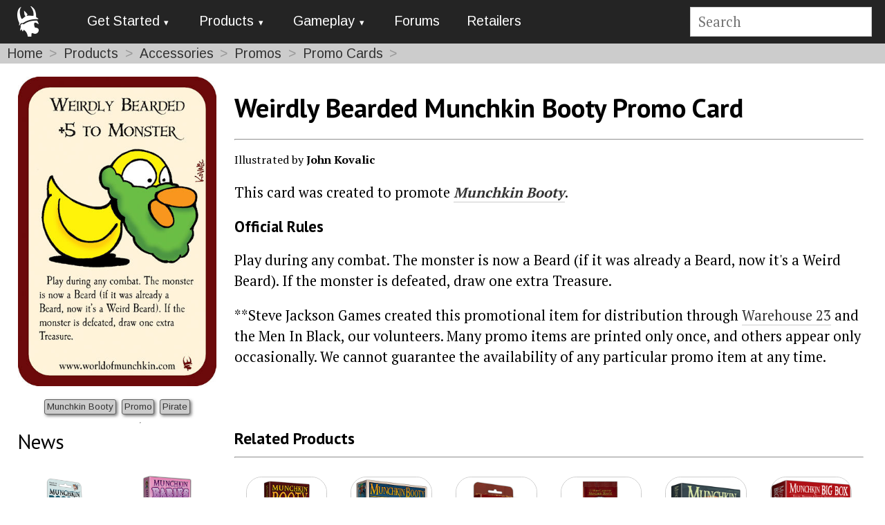

--- FILE ---
content_type: text/html; charset=utf-8
request_url: https://munchkin.game/products/accessories/promos/promo-cards/weirdly-bearded-munchkin-booty-promo-card/
body_size: 6884
content:
<!DOCTYPE html>
<html lang="en">
<head>
	<!-- Set up favicons -->
	<link rel="icon" type="image/x-icon" href="/site-munchkin/templates/favicon/favicon.ico" />
	<link rel="apple-touch-icon" sizes="180x180" href="/site-munchkin/templates/favicon/apple-touch-icon.png" />
	<link rel="icon" type="image/png" sizes="32x32" href="/site-munchkin/templates/favicon/favicon-32x32.png" />
	<link rel="icon" type="image/png" sizes="16x16" href="/site-munchkin/templates/favicon/favicon-16x16.png" />
	<link rel="manifest" href="/site-munchkin/templates/favicon/site.webmanifest" />
	<link rel="mask-icon" href="/site-munchkin/templates/favicon/safari-pinned-tab.svg" color="#5bbad5" />
	<meta name="msapplication-TileColor" content="#2d89ef" />
	<meta name="msapplication-config" content="/site-munchkin/templates/favicon/browserconfig.xml" />
	<meta name="theme-color" content="#ffffff" />

	<!-- Grab PureCSS framework -->
	<meta charset="utf-8" />
	<meta name="viewport" content="width=device-width, initial-scale=1.0" />
	<link rel="stylesheet" href="https://unpkg.com/purecss@1.0.0/build/pure-min.css">
	<link rel="stylesheet" href="https://unpkg.com/purecss@1.0.0/build/grids-responsive-min.css">

	<!-- Meta tags and page headers -->
	<meta http-equiv="content-type" content="text/html; charset=utf-8" />
	<title>Weirdly Bearded Munchkin Booty Promo Card</title>
	<meta name="description" content="Weirdly Bearded Munchkin Booty Promo Card" />

	<!-- Grab Google Fonts -->
	<link href="https://fonts.googleapis.com/css?family=PT+Sans:400,700|PT+Serif:400,700|Arimo" rel="stylesheet" type='text/css' />
	 <!-- Usage:
	 font-family: 'PT Serif', serif;  // Body text
	 font-family: 'PT Sans', sans-serif;  // Header text
	 font-family: 'Arimo', sans-serif;  // Button/tag/menu text  (better at small)
	 -->
	<!-- Get Font Awesome 5 icons -->
	 <!-- old v5 <script defer src="https://use.fontawesome.com/releases/v5.0.13/js/all.js" integrity="sha384-xymdQtn1n3lH2wcu0qhcdaOpQwyoarkgLVxC/wZ5q7h9gHtxICrpcaSUfygqZGOe" crossorigin="anonymous"></script> -->
	<!-- old v5.13 <script defer src="https://use.fontawesome.com/releases/v5.15.4/js/all.js" crossorigin="anonymous"></script> -->
		<script src="https://kit.fontawesome.com/cdf0e411c7.js" crossorigin="anonymous"></script>

	<!-- Load main styles -->
		<link rel="stylesheet" type="text/css" href="/site-munchkin/templates/styles/main.css" />
	<!-- Cycle2 slideshow css file -->
		<link rel="stylesheet" type="text/css" href="/site-munchkin/templates/styles/cycle2.css" />
	<!-- Magnific Popup (a lightbox-style plugin) core CSS file-->
		<link rel="stylesheet" type="text/css" href="/site-munchkin/templates/styles/magnific-popup.css" />
	<!-- Our Overrides on PureCSS -->
		<link rel="stylesheet" type="text/css" href="/site-munchkin/templates/styles/pure-customizations.css" />
	<!-- Last overrides for Munchkin style -->
		<link rel="stylesheet" type="text/css" href="/site-munchkin/templates/styles/munchkin.css" />

	<style>
		
/* Page-Specific CSS */
#main {
    padding: 0 2%;
}

/* Add space between a previous section and a new section of the page, so that it is */
/* clear which section the title belongs to.*/
.product-sections {
  margin-top: 2em;
}

/* Use the Munchkin Head icon as the list item <li> bullets in unordered lists <ul> */
ul {
  list-style-image: url(/site-munchkin/assets/files/1086/mbullet.png);
}

/* Align sidebar tags to center of div */
.sidebar-tags {
  text-align: center;
  margin-top: .75em;
}

/* Center-align cover image because promos might use older, smaller width images. */
.promo-img {
  display: block;
  margin: 0 auto;
}

/* Out of Print CSS Box */
.oop-css {
  -webkit-box-sizing: content-box;
  -moz-box-sizing: content-box;
  box-sizing: content-box;
  //width: 800px;
  padding: 20px;
  overflow: hidden;
  border: none;
  -webkit-border-radius: 10px;
  border-radius: 10px;
  font: normal 32px/1 Arial, Helvetica, sans-serif;
  color: rgba(255,255,255,1);
  text-align: center;
  -o-text-overflow: ellipsis;
  text-overflow: ellipsis;
  background: -webkit-linear-gradient(-90deg, rgba(255,161,0,1) 0, rgba(255,161,0,1) 30%, rgba(216,65,0,1) 100%);
  background: -moz-linear-gradient(180deg, rgba(255,161,0,1) 0, rgba(255,161,0,1) 30%, rgba(216,65,0,1) 100%);
  background: linear-gradient(180deg, rgba(255,161,0,1) 0, rgba(255,161,0,1) 30%, rgba(216,65,0,1) 100%);
  background-position: 50% 50%;
  -webkit-background-origin: padding-box;
  background-origin: padding-box;
  -webkit-background-clip: border-box;
  background-clip: border-box;
  -webkit-background-size: auto auto;
  background-size: auto auto;
  -webkit-box-shadow: 2px 3px 3px 0 rgba(0,0,0,0.3) ;
  box-shadow: 2px 3px 3px 0 rgba(0,0,0,0.3) ;
  text-shadow: 4px 4px 2px rgba(0,0,0,0.2) ;
}

.oop-css a {
  border-bottom: none;
  color: rgba(255,255,255,1);
}

/* END Out of Print CSS Box */

/* End Page-Specific CSS */
	</style>

	 <!-- Add Analytics -->
	 <script type="text/javascript">
	 (function(i,s,o,g,r,a,m){i['GoogleAnalyticsObject']=r;i[r]=i[r]||function(){
	     (i[r].q=i[r].q||[]).push(arguments)},i[r].l=1*new Date();a=s.createElement(o),
	     m=s.getElementsByTagName(o)[0];a.async=1;a.src=g;m.parentNode.insertBefore(a,m)
	     })(window,document,'script','//www.google-analytics.com/analytics.js','ga');

	 ga('create', 'UA-28492487-1', 'auto', 'overviewTracker', {'allowLinker': true});
	 ga('overviewTracker.require', 'linker');
	 ga('overviewTracker.require', 'displayfeatures');
	 ga('overviewTracker.linker:autoLink', ['sjgames.com','warehouse23.com','worldofmunchkin.com','forums.sjgames.com','basement.warehouse23.com','munchkin.game','munchkinccg.game','thefantasytrip.game','pocketbox.games'], true);
	 ga('overviewTracker.send', 'pageview');

	 ga(function() {
	   var l = window.location;
	   if( l.hash.indexOf( "ga" ) != -1 )
	   {
	     var anchor = l.hash.match(/#(?!ga)[^&]+/);
	     anchor  =   anchor? anchor[0]: '';
	     gaCheck = "_ga";
	     if (anchor.includes(gaCheck))
	     {
	       if (history.replaceState) history.replaceState(null, '', l.pathname + l.search);
	     } else {
	         l.hash = anchor;
	     }
	   }
	 });
	 </script>
	 <!-- End Analytics -->
</head>

<body>
	<!-- top navigation -->
	<style>

#navbar {
  background-color: #242424;
  width: 100%;
  justify-content: flex-start;
  align-items: center;
  flex-wrap: nowrap;
  position: relative;
  z-index: 1000;
}

#navbar a {
	text-decoration: none;
	border-bottom: none;
}

.custom-brand {
  vertical-align: middle;
  padding-left: 1em;
}

.fa-bars {
  color: white;
  padding: 0 1em;
}

.pure-menu {
  letter-spacing: normal;
}

/* auto left margin means extra flex space goes into it, pushing this to the right
  side.  https://stackoverflow.com/questions/33924655/position-last-flex-item-at-the-end-of-container */
.searchbox {
  margin: .5em 1em .5em auto;
}

form.search {
  float: none;
  width: 100%;
}

/* hide large menu on pure-sm and smaller screens */
@media screen and (max-width:47.938em) {
    .menu-large{display:none}
}
/* hide small menu on pure-md and larger screens */
@media screen and (min-width:48em) {
    .menu-small{display:none}
}
</style>




<div id="navbar" class='pure-g'>
  <div class='pure-u-1-12'><!-- Home logo / icon -->
    <a href='/' class='custom-brand'>
      <img pure-img style='padding-top: 6px' alt='Home Icon' src='/site-munchkin/assets/files/1086/m_head_icon_white_0x50.0x50.png'>
    </a>
  </div><!-- end home logo -->


  <div class='pure-u-1-12 menu-small compact-custom'><!-- collapsed menu -->
    <div class='pure-menu'>
      <ul class='pure-menu-list'>
      <li class='pure-menu-item pure-menu-has-children pure-menu-allow-hover'><i class="fas fa-bars fa-lg"></i>
        <ul class='pure-menu-children'>
          
	<li class='pure-menu-item pure-menu-has-children pure-menu-allow-hover'>
	<a href='#' class='pure-menu-link menuLink1 pure-menu-item pure-menu-has-children pure-menu-allow-hover'>Get Started</a>
		<ul class='pure-menu-children'>
		 <li class='pure-menu-item'><a href='/new-players/how-to-play/' class='pure-menu-link'>How to Play</a></li>
		 <li class='pure-menu-item'><a href='/new-players/what-should-i-get-first/' class='pure-menu-link'>What Should I Get First?</a></li>
		</ul #>
	</li #>
	<li class='pure-menu-item pure-menu-has-children pure-menu-allow-hover'>
	<a href='#' class='pure-menu-link menuLink2 pure-menu-item pure-menu-has-children pure-menu-allow-hover'>Products</a>
		<ul class='pure-menu-children'>
		 <li class='pure-menu-item'><a href='/products/games/' class='pure-menu-link'>More Cards</a></li>
		 <li class='pure-menu-item'><a href='/products/accessories/' class='pure-menu-link'>Accessories</a></li>
		 <li class='pure-menu-item'><a href='/products/comics/' class='pure-menu-link'>Comics</a></li>
		</ul #>
	</li #>
	<li class='pure-menu-item pure-menu-has-children pure-menu-allow-hover'>
	<a href='#' class='pure-menu-link menuLink3 pure-menu-item pure-menu-has-children pure-menu-allow-hover'>Gameplay</a>
		<ul class='pure-menu-children'>
		 <li class='pure-menu-item'><a href='/gameplay/rules/' class='pure-menu-link'>Rules</a></li>
		 <li class='pure-menu-item'><a href='/gameplay/faq/' class='pure-menu-link'>FAQ</a></li>
		 <li class='pure-menu-item'><a href='/gameplay/errata/' class='pure-menu-link'>Errata</a></li>
		 <li class='pure-menu-item'><a href='/gameplay/glossary/' class='pure-menu-link'>Glossary</a></li>
		 <li class='pure-menu-item'><a href='/gameplay/icons/' class='pure-menu-link'>Icons</a></li>
		 <li class='pure-menu-item'><a href='/gameplay/resources/' class='pure-menu-link'>Resources</a></li>
		</ul #>
	</li #>
	<li class='pure-menu-item'><a href='/forums/' class='pure-menu-link menuLink3' target='_blank'>Forums</a>
	<li class='pure-menu-item'><a href='/retailers/' class='pure-menu-link'>Retailers</a></li>
        </ul>
      </ul>
    </div>
  </div><!-- end collapsed menu -->


  <div class='pure-u-6-12 menu-large pure-stretch'><!-- full menu -->
    <div class='pure-menu pure-menu-horizontal'><!-- horizontal menu -->
      <ul class='pure-menu-list'>
        
	<li class='pure-menu-item pure-menu-has-children pure-menu-allow-hover'>
	<a href='#' class='pure-menu-link menuLink1 pure-menu-item pure-menu-has-children pure-menu-allow-hover'>Get Started</a>
		<ul class='pure-menu-children'>
		 <li class='pure-menu-item'><a href='/new-players/how-to-play/' class='pure-menu-link'>How to Play</a></li>
		 <li class='pure-menu-item'><a href='/new-players/what-should-i-get-first/' class='pure-menu-link'>What Should I Get First?</a></li>
		</ul #>
	</li #>
	<li class='pure-menu-item pure-menu-has-children pure-menu-allow-hover'>
	<a href='#' class='pure-menu-link menuLink2 pure-menu-item pure-menu-has-children pure-menu-allow-hover'>Products</a>
		<ul class='pure-menu-children'>
		 <li class='pure-menu-item'><a href='/products/games/' class='pure-menu-link'>More Cards</a></li>
		 <li class='pure-menu-item'><a href='/products/accessories/' class='pure-menu-link'>Accessories</a></li>
		 <li class='pure-menu-item'><a href='/products/comics/' class='pure-menu-link'>Comics</a></li>
		</ul #>
	</li #>
	<li class='pure-menu-item pure-menu-has-children pure-menu-allow-hover'>
	<a href='#' class='pure-menu-link menuLink3 pure-menu-item pure-menu-has-children pure-menu-allow-hover'>Gameplay</a>
		<ul class='pure-menu-children'>
		 <li class='pure-menu-item'><a href='/gameplay/rules/' class='pure-menu-link'>Rules</a></li>
		 <li class='pure-menu-item'><a href='/gameplay/faq/' class='pure-menu-link'>FAQ</a></li>
		 <li class='pure-menu-item'><a href='/gameplay/errata/' class='pure-menu-link'>Errata</a></li>
		 <li class='pure-menu-item'><a href='/gameplay/glossary/' class='pure-menu-link'>Glossary</a></li>
		 <li class='pure-menu-item'><a href='/gameplay/icons/' class='pure-menu-link'>Icons</a></li>
		 <li class='pure-menu-item'><a href='/gameplay/resources/' class='pure-menu-link'>Resources</a></li>
		</ul #>
	</li #>
	<li class='pure-menu-item'><a href='/forums/' class='pure-menu-link menuLink3' target='_blank'>Forums</a>
	<li class='pure-menu-item'><a href='/retailers/' class='pure-menu-link'>Retailers</a></li>
      </ul>
    </div><!-- end horizontal menu -->
  </div><!-- end full menu -->


  <div class='pure-u-3-12 searchbox'><!-- search field -->
    <form class='search' action='/search/' method='get'>
      <input style='width: auto'; type='text' name='q' placeholder='Search' aria-label='Site search' value='' />
      <!--<button type='submit' name='submit'>Search</button>-->
    </form>
  </div><!-- end search -->

</div><!-- end navbar -->
	<script type="text/javascript" src="/site-munchkin/templates/scripts/navmenu.js"></script>
	<!-- homepage sliders -->
		<!-- Section Banner -->
		<!-- breadcrumbs -->
	
<!-- Breadcrumbs -->
  <div class='pure-g'>
    <div class='breadcrumbs pure-u-1'>

    <span><a href='/'>Home</a></span>
    <span><a href='/products/'>Products</a></span>
    <span><a href='/products/accessories/'>Accessories</a></span>
    <span><a href='/products/accessories/promos/'>Promos</a></span>
    <span><a href='/products/accessories/promos/promo-cards/'>Promo Cards</a></span>
    
    </div>
  </div>
<!-- End Breadcrumbs -->	<!-- main grid frame -->
	<div class='pure-g'>
		<div id='main'>
			<!-- sidebar content -->
						<div class='pure-u-1 pure-u-sm-1-4'>
				<div id='m-sidebar'>
					
<!-- Cover Image -->
  <a class='nolinkborder cover-popup' href='/site-munchkin/assets/files/1544/cover_lg.jpg'><img class='pure-img promo-img' src='/site-munchkin/assets/files/1544/cover_lg.jpg' alt='' /></a>
<!-- End Cover Image -->
<!-- Tag Block --> <div class='tag-block tags sidebar-tags'>    <div class="tag-badge"><a href="/tags/munchkin-booty/">Munchkin Booty</a></div><div class="tag-badge"><a href="/tags/promo/">Promo</a></div><div class="tag-badge"><a href="/tags/pirate/">Pirate</a></div></div> <!-- End Tag Block --><!-- News Sidebar -->
<div id='news-sidebar' class='pure-g pure-hidden-xs'>
<h2>News</h2>
<hr>
<div class='pure-g'>		<!-- Begin Item -->
		<div class='pure-u-1-2 pure-u-sm-1 pure-u-md-1 pure-u-lg-1-2 pure-stretch'>
			<div class='news-item-block'>
				<a href='/news/2022/february/munchkin-bosses-creating-the-ultimate-fight/'>
					<img pure-img src='/site-munchkin/assets/files/3845/bosses.400x400n.png' alt='Munchkin Bosses: Creating the Ultimate Fight cover'>
				</a>
				<div class='overlay'>
					<div class='headline'>
						<a href='/news/2022/february/munchkin-bosses-creating-the-ultimate-fight/'>Munchkin Bosses: Creating the Ultimate Fight</a><br /></div>
					<div class='dateline'>February 7, 2022<br /></div>
					<div class='byline'><p>Alain H. Dawson</p></div>
					<div class='tags'><hr><p><div class="tag-badge"><a href="/tags/mini-expansion/">Mini-Expansion</a></div><div class="tag-badge"><a href="/tags/designers-notes/">Designer&#039;s Notes</a></div></p></div>
				</div> <!-- overlay -->
			</div> <!-- news-item-block -->
		</div>
		<!-- End Item -->
		<!-- Begin Item -->
		<div class='pure-u-1-2 pure-u-sm-1 pure-u-md-1 pure-u-lg-1-2 pure-stretch'>
			<div class='news-item-block'>
				<a href='/news/2022/january/new-year-more-munchkin/'>
					<img pure-img src='/site-munchkin/assets/files/3840/babies.400x400n.png' alt='New Year, More Munchkin! cover'>
				</a>
				<div class='overlay'>
					<div class='headline'>
						<a href='/news/2022/january/new-year-more-munchkin/'>New Year, More Munchkin!</a><br /></div>
					<div class='dateline'>January 5, 2022<br /></div>
					<div class='byline'><p>Devin Lewis</p></div>
					<div class='tags'><hr><p><div class="tag-badge"><a href="/tags/mini-expansion/">Mini-Expansion</a></div><div class="tag-badge"><a href="/tags/munchkin-babies/">Munchkin Babies</a></div></p></div>
				</div> <!-- overlay -->
			</div> <!-- news-item-block -->
		</div>
		<!-- End Item -->
		<!-- Begin Item -->
		<div class='pure-u-1-2 pure-u-sm-1 pure-u-md-1 pure-u-lg-1-2 pure-stretch'>
			<div class='news-item-block'>
				<a href='/news/2021/december/goodbye-to-2021/'>
					<img pure-img src='/site-munchkin/assets/files/3822/mparty.400x400n.png' alt='Goodbye to 2021! cover'>
				</a>
				<div class='overlay'>
					<div class='headline'>
						<a href='/news/2021/december/goodbye-to-2021/'>Goodbye to 2021!</a><br /></div>
					<div class='dateline'>December 29, 2021<br /></div>
					<div class='byline'><p>Devin Lewis</p></div>
					<div class='tags'><hr><p><div class="tag-badge"><a href="/tags/new-year/">New Year</a></div></p></div>
				</div> <!-- overlay -->
			</div> <!-- news-item-block -->
		</div>
		<!-- End Item -->
		<!-- Begin Item -->
		<div class='pure-u-1-2 pure-u-sm-1 pure-u-md-1 pure-u-lg-1-2 pure-stretch'>
			<div class='news-item-block'>
				<a href='/news/2021/december/happy-holidays/'>
					<img pure-img src='/site-munchkin/assets/files/3820/santa-paws.400x400n.png' alt='Happy Holidays! cover'>
				</a>
				<div class='overlay'>
					<div class='headline'>
						<a href='/news/2021/december/happy-holidays/'>Happy Holidays!</a><br /></div>
					<div class='dateline'>December 22, 2021<br /></div>
					<div class='byline'><p>Devin Lewis</p></div>
					<div class='tags'><hr><p><div class="tag-badge"><a href="/tags/christmas/">Christmas</a></div></p></div>
				</div> <!-- overlay -->
			</div> <!-- news-item-block -->
		</div>
		<!-- End Item -->

</div>
</div>
<!-- End News -->


<!-- Buy Button -->
<div class="pure-g">
  <div id="buy_button" class="pure-u-1">
    <p>
    
    </p>
  </div>
</div>
<!-- End Buy Button -->
				</div>
			</div>
						<!-- end sidebar content -->
			<!-- main content -->
							<div class='pure-u-1 pure-u-sm-3-4'>
					<div id='m-content-side'>
						
<!-- Main Body -->
<div id="title">
  <h1>Weirdly Bearded Munchkin Booty Promo Card</h1>
  <hr>
</div>


<!-- Credits -->
  <div id="credits" style="font-size: .8em">
    <p> Illustrated by <b>John Kovalic</b></p>
  </div>
<!-- End Credits -->



<div id="webblurb">
  <p><p>This card was created to promote&nbsp;<em><strong><a href="https://munchkin.game/products/games/munchkin-booty/">Munchkin Booty</a></strong></em>.</p>

<h3>Official Rules</h3>

<p>Play during any combat. The monster is now a Beard (if it was already a Beard, now it's a Weird Beard). If the monster is defeated, draw one extra Treasure.</p>

<p>**Steve Jackson Games created this promotional item for distribution through <a href="http://www.warehouse23.com/">Warehouse 23</a> and the Men In Black, our volunteers. Many promo items are printed only once, and others appear only occasionally. We cannot guarantee the availability of any particular promo item at any time.</p></p>
</div>


<!-- Smaller Buy Button -->
<div class="pure-g" style="align-items: flex-end;">
  <div class="pure-u-3-4">

  </div>
  <div id="small_buy_button" class="pure-u-1-4 " style="align-items: flex-end;">
    <p style="margin-bottom: 0;">
    
    </p>
  </div>
</div>
<!-- End Smaller Buy Button -->


<!-- End Main Body -->
<!-- Related Products -->
<div class='pure-g'>
  <div id='related-products' class='pure-u-1 product-sections'>
    <h3>Related Products</h3>
    <hr>
    <div class='pure-g' style='justify-content: flex-start;'>
       		<!-- Begin Item -->
		<div class='pure-u-1-2 pure-u-md-1-3 pure-u-lg-1-6 pure-stretch'>
		<div class='product-item-block'>
			<a href='/products/games/munchkin-booty/'>
				<img pure-img src='/site-munchkin/assets/files/1111/munchkin-booty-2ptbox.300x0.jpg' alt='Munchkin Booty cover' style='padding: 2%;'>
			</a>
			<div class='overlay'>
				<div class='title'>Munchkin Booty <br/> <span class="ReleaseDate"><i>October 2021</i></span> </div>
				
				
			</div><!-- overlay -->
		</div><!-- product-item-block -->
	 </div>
	 <!-- End Item -->
		<!-- Begin Item -->
		<div class='pure-u-1-2 pure-u-md-1-3 pure-u-lg-1-6 pure-stretch'>
		<div class='product-item-block'>
			<a href='/products/games/munchkin-booty/munchkin-booty-guest-artist-edition/'>
				<img pure-img src='/site-munchkin/assets/files/1333/munchkin-booty-guest-artist-2ptbox.300x0.jpg' alt='Munchkin Booty Guest Artist Edition cover' style='padding: 2%;'>
			</a>
			<div class='overlay'>
				<div class='title'>Munchkin Booty Guest Artist Edition <br/> <span class="ReleaseDate"><i>August 2017</i></span> </div>
				
				
			</div><!-- overlay -->
		</div><!-- product-item-block -->
	 </div>
	 <!-- End Item -->
		<!-- Begin Item -->
		<div class='pure-u-1-2 pure-u-md-1-3 pure-u-lg-1-6 pure-stretch'>
		<div class='product-item-block'>
			<a href='/products/games/munchkin-booty/jump-the-shark/'>
				<img pure-img src='/site-munchkin/assets/files/1113/munchkin-booty-2-2ptbox.300x0.jpg' alt='Munchkin Booty 2 — Jump The Shark cover' style='padding: 2%;'>
			</a>
			<div class='overlay'>
				<div class='title'>Munchkin Booty 2 — Jump The Shark <br/> <span class="ReleaseDate"><i>October 2021</i></span> </div>
				
				
			</div><!-- overlay -->
		</div><!-- product-item-block -->
	 </div>
	 <!-- End Item -->
		<!-- Begin Item -->
		<div class='pure-u-1-2 pure-u-md-1-3 pure-u-lg-1-6 pure-stretch'>
		<div class='product-item-block'>
			<a href='/products/games/munchkin-booty/fish-and-ships/'>
				<img pure-img src='/site-munchkin/assets/files/1114/munchkin-booty-fish-and-ships-booster.300x0.jpg' alt='Munchkin Booty: Fish &amp; Ships cover' style='padding: 2%;'>
			</a>
			<div class='overlay'>
				<div class='title'>Munchkin Booty: Fish &amp; Ships <br/> <span class="ReleaseDate"><i>November 2010</i></span> </div>
				
				
			</div><!-- overlay -->
		</div><!-- product-item-block -->
	 </div>
	 <!-- End Item -->
		<!-- Begin Item -->
		<div class='pure-u-1-2 pure-u-md-1-3 pure-u-lg-1-6 pure-stretch'>
		<div class='product-item-block'>
			<a href='/products/games/munchkin-vox-machina/'>
				<img pure-img src='/site-munchkin/assets/files/3919/mvm-2pt_cover_deluxe_box.300x0.png' alt='Munchkin Vox Machina – A Critical Role Game cover' style='padding: 2%;'>
			</a>
			<div class='overlay'>
				<div class='title'>Munchkin Vox Machina – A Critical Role Game <br/> <span class="ReleaseDate"><i>March 2026</i></span> </div>
				
				
			</div><!-- overlay -->
		</div><!-- product-item-block -->
	 </div>
	 <!-- End Item -->
		<!-- Begin Item -->
		<div class='pure-u-1-2 pure-u-md-1-3 pure-u-lg-1-6 pure-stretch'>
		<div class='product-item-block'>
			<a href='/products/games/munchkin/munchkin-big-box/'>
				<img pure-img src='/site-munchkin/assets/files/3915/2pt_munchkin_big_box.300x300n.png' alt='Munchkin Big Box cover' >
			</a>
			<div class='overlay'>
				<div class='title'>Munchkin Big Box <br/> <span class="ReleaseDate"><i>June 2025</i></span> </div>
				
				
			</div><!-- overlay -->
		</div><!-- product-item-block -->
	 </div>
	 <!-- End Item -->
		<!-- Begin Item -->
		<div class='pure-u-1-2 pure-u-md-1-3 pure-u-lg-1-6 pure-stretch'>
		<div class='product-item-block'>
			<a href='/products/games/munchkin-shadowrun/'>
				<img pure-img src='/site-munchkin/assets/files/3906/2pt_munchkin_shadowrun-1.300x0.png' alt='Munchkin Shadowrun cover' style='padding: 2%;'>
			</a>
			<div class='overlay'>
				<div class='title'>Munchkin Shadowrun <br/> <span class="ReleaseDate"><i>March 2025</i></span> </div>
				
				
			</div><!-- overlay -->
		</div><!-- product-item-block -->
	 </div>
	 <!-- End Item -->
		<!-- Begin Item -->
		<div class='pure-u-1-2 pure-u-md-1-3 pure-u-lg-1-6 pure-stretch'>
		<div class='product-item-block'>
			<a href='/products/games/munchkin/munchkin-the-floor-is-larva/'>
				<img pure-img src='/site-munchkin/assets/files/3903/2pt_munchkin_the_floor_is_larva.300x0.png' alt='Munchkin: The Floor is Larva cover' style='padding: 2%;'>
			</a>
			<div class='overlay'>
				<div class='title'>Munchkin: The Floor is Larva <br/> <span class="ReleaseDate"><i>June 2024</i></span> </div>
				
				
			</div><!-- overlay -->
		</div><!-- product-item-block -->
	 </div>
	 <!-- End Item -->
		<!-- Begin Item -->
		<div class='pure-u-1-2 pure-u-md-1-3 pure-u-lg-1-6 pure-stretch'>
		<div class='product-item-block'>
			<a href='/products/games/munchkin/munchkin-witches-promo-pack/'>
				<img pure-img src='/site-munchkin/assets/files/3898/witches_promo_pack.300x0.png' alt='Munchkin Witches Promo Pack cover' style='padding: 2%;'>
			</a>
			<div class='overlay'>
				<div class='title'>Munchkin Witches Promo Pack <br/> <span class="ReleaseDate"><i>June 2023</i></span> </div>
				
				
			</div><!-- overlay -->
		</div><!-- product-item-block -->
	 </div>
	 <!-- End Item -->
		<!-- Begin Item -->
		<div class='pure-u-1-2 pure-u-md-1-3 pure-u-lg-1-6 pure-stretch'>
		<div class='product-item-block'>
			<a href='/products/games/the-good-the-bad-and-the-munchkin/the-good-the-bad-and-the-munchkin-complete-edition/'>
				<img pure-img src='/site-munchkin/assets/files/3329/2pt_good_bad_munchkin_complete_edition_box-1.300x0.jpg' alt='Box Cover' style='padding: 2%;'>
			</a>
			<div class='overlay'>
				<div class='title'>The Good, The Bad, and the Munchkin         (Complete Edition) <br/> <span class="ReleaseDate"><i>June 2023</i></span> </div>
				
				
			</div><!-- overlay -->
		</div><!-- product-item-block -->
	 </div>
	 <!-- End Item -->
		<!-- Begin Item -->
		<div class='pure-u-1-2 pure-u-md-1-3 pure-u-lg-1-6 pure-stretch'>
		<div class='product-item-block'>
			<a href='/products/games/munchkin-digital/'>
				<img pure-img src='/site-munchkin/assets/files/3878/munchkindigital.300x0.jpg' alt='Munchkin Digital cover' style='padding: 2%;'>
			</a>
			<div class='overlay'>
				<div class='title'>Munchkin Digital <br/> <span class="ReleaseDate"><i>December 2022</i></span> </div>
				
				
			</div><!-- overlay -->
		</div><!-- product-item-block -->
	 </div>
	 <!-- End Item -->
		<!-- Begin Item -->
		<div class='pure-u-1-2 pure-u-md-1-3 pure-u-lg-1-6 pure-stretch'>
		<div class='product-item-block'>
			<a href='/products/games/munchkin/munchkin-druids/'>
				<img pure-img src='/site-munchkin/assets/files/3871/2pt_munchkin_druids.300x0.png' alt='Munchkin Druids cover' style='padding: 2%;'>
			</a>
			<div class='overlay'>
				<div class='title'>Munchkin Druids <br/> <span class="ReleaseDate"><i>May 2023</i></span> </div>
				
				
			</div><!-- overlay -->
		</div><!-- product-item-block -->
	 </div>
	 <!-- End Item -->

    </div>
  </div>
</div>
<!-- End Related Products --><!-- Resources --->
<div class='pure-g'>
  <div id='resources' class='pure-u-1 product-sections'>
    <h3>Resources</h3>
    <hr>
    <ul>
      <li><a href='/info/faq/'>Munchkin FAQ</a></li>
      <li><a href='/info/errata/'>Munchkin Errata</a></li>
      
    </ul>
  </div>
</div>
<!--- End Resources ---><!-- News Section -->
<div class='pure-g pure-visible-xs'>
<div class='pure-u-1'><h3>News</h3>
<hr>
</div>
<div class='pure-g' style='font-size: 1.3em;'>		<!-- Begin Item -->
		<div class='pure-u-1-2 pure-u-sm-1 pure-u-md-1 pure-u-lg-1-2 pure-stretch'>
			<div class='news-item-block'>
				<a href='/news/2022/february/munchkin-bosses-creating-the-ultimate-fight/'>
					<img pure-img src='/site-munchkin/assets/files/3845/bosses.400x400n.png' alt='Munchkin Bosses: Creating the Ultimate Fight cover'>
				</a>
				<div class='overlay'>
					<div class='headline'>
						<a href='/news/2022/february/munchkin-bosses-creating-the-ultimate-fight/'>Munchkin Bosses: Creating the Ultimate Fight</a><br /></div>
					<div class='dateline'>February 7, 2022<br /></div>
					<div class='byline'><p>Alain H. Dawson</p></div>
					<div class='tags'><hr><p><div class="tag-badge"><a href="/tags/mini-expansion/">Mini-Expansion</a></div><div class="tag-badge"><a href="/tags/designers-notes/">Designer&#039;s Notes</a></div></p></div>
				</div> <!-- overlay -->
			</div> <!-- news-item-block -->
		</div>
		<!-- End Item -->
		<!-- Begin Item -->
		<div class='pure-u-1-2 pure-u-sm-1 pure-u-md-1 pure-u-lg-1-2 pure-stretch'>
			<div class='news-item-block'>
				<a href='/news/2022/january/new-year-more-munchkin/'>
					<img pure-img src='/site-munchkin/assets/files/3840/babies.400x400n.png' alt='New Year, More Munchkin! cover'>
				</a>
				<div class='overlay'>
					<div class='headline'>
						<a href='/news/2022/january/new-year-more-munchkin/'>New Year, More Munchkin!</a><br /></div>
					<div class='dateline'>January 5, 2022<br /></div>
					<div class='byline'><p>Devin Lewis</p></div>
					<div class='tags'><hr><p><div class="tag-badge"><a href="/tags/mini-expansion/">Mini-Expansion</a></div><div class="tag-badge"><a href="/tags/munchkin-babies/">Munchkin Babies</a></div></p></div>
				</div> <!-- overlay -->
			</div> <!-- news-item-block -->
		</div>
		<!-- End Item -->
		<!-- Begin Item -->
		<div class='pure-u-1-2 pure-u-sm-1 pure-u-md-1 pure-u-lg-1-2 pure-stretch'>
			<div class='news-item-block'>
				<a href='/news/2021/december/goodbye-to-2021/'>
					<img pure-img src='/site-munchkin/assets/files/3822/mparty.400x400n.png' alt='Goodbye to 2021! cover'>
				</a>
				<div class='overlay'>
					<div class='headline'>
						<a href='/news/2021/december/goodbye-to-2021/'>Goodbye to 2021!</a><br /></div>
					<div class='dateline'>December 29, 2021<br /></div>
					<div class='byline'><p>Devin Lewis</p></div>
					<div class='tags'><hr><p><div class="tag-badge"><a href="/tags/new-year/">New Year</a></div></p></div>
				</div> <!-- overlay -->
			</div> <!-- news-item-block -->
		</div>
		<!-- End Item -->
		<!-- Begin Item -->
		<div class='pure-u-1-2 pure-u-sm-1 pure-u-md-1 pure-u-lg-1-2 pure-stretch'>
			<div class='news-item-block'>
				<a href='/news/2021/december/happy-holidays/'>
					<img pure-img src='/site-munchkin/assets/files/3820/santa-paws.400x400n.png' alt='Happy Holidays! cover'>
				</a>
				<div class='overlay'>
					<div class='headline'>
						<a href='/news/2021/december/happy-holidays/'>Happy Holidays!</a><br /></div>
					<div class='dateline'>December 22, 2021<br /></div>
					<div class='byline'><p>Devin Lewis</p></div>
					<div class='tags'><hr><p><div class="tag-badge"><a href="/tags/christmas/">Christmas</a></div></p></div>
				</div> <!-- overlay -->
			</div> <!-- news-item-block -->
		</div>
		<!-- End Item -->

</div>
</div>
<!-- End News -->

					</div>
				</div>
						<!-- end main content -->
	  </div>
  </div>
	<!-- end main grid frame -->
<!-- footer -->
	<div class='pure-u-1 foot'>
		<a href='http://www.sjgames.com/'><img pure-img src='/site-munchkin/assets/files/1086/blacksjglogo.0x18.png' alt='Steve Jackson Games logo and site link'> </a>
		<hr style='width: 75%' />
		<div class='pure-u-1'>
			<div class='pure-u-5-24'>
				<p><a href='http://forums.sjgames.com/forumdisplay.php?f=71'>Forums</a> <br />
					 <a href='http://www.sjgames.com/general/feedback.html' target='_blank'>Contact</a> <br />
					 <a href='http://www.sjgames.com/general/privacy.html' target='_blank'>Privacy Policy</a></p>
			</div>
			<div class='pure-u-11-24'>
				<p>Subscribe to Munchkin Monthly!<br />
					<a class="button-large pure-button button-signup" style="color: black;" href="http://eepurl.com/hTog7j" >
						<i class="far fa-newspaper fa-lg" aria-hidden="true"></i>
						Sign Up
					</a>
				</p>
				<p style="font-size: .7em;">
					&copy; 2026 Steve Jackson Games
				</p>
			</div>
			<div class='pure-u-5-24'>
				<p style='-webkit-margin-after: 0;'>Follow us
					<div class='pure-u-sm-1 pure-u-md-1-2 pure-u-lg-3-8' style='justify-content: center;align-items: stretch;'>
						<div class='pure-u-1-3'>
							<a href='https://www.facebook.com/sjgames/'><i class="fab fa-facebook-f fa-lg" aria-hidden="true"> </i></a>
						</div><div class='pure-u-1-3'>
							<a href='http://instagram.com/stevejacksongames/'><i class="fab fa-instagram fa-lg" aria-hidden="true"></i></a>
						</div><div class='pure-u-1-3'>
							<a href='https://stevejacksongames.bsky.social'><i class="fa-brands fa-bluesky fa-lg" aria-hidden="true"></i></a>
						</div><div class='pure-u-1-3'>
							<a href='https://discord.gg/2zdUmeMkSW'><i class="fab fa-discord fa-lg" aria-hidden="true"></i></a>
						</div><div class='pure-u-1-3'>
							<a href='https://www.kickstarter.com/profile/847271320/created'><i class="fab fa-kickstarter-k fa-lg" aria-hidden="true"></i></a>
						</div><div class='pure-u-1-3'>
							<a href='https://www.threads.net/@stevejacksongames'><i class="fa-brands fa-threads fa-lg" aria-hidden="true"></i></a>
						</div><div class='pure-u-1-2'>
							<a href='http://www.youtube.com/user/SteveJacksonGames'><i class="fab fa-youtube fa-lg" aria-hidden="true"></i></a>
						</div><div class='pure-u-1-2'>
							<a href='https://twitch.tv/stevejacksongames'><i class="fab fa-twitch fa-lg" aria-hidden="true"></i></a>
						</div>
						
						<div class='pure-u-1'></div>
			</div>
			</p>
			</div>
		</div>
	</div>
	<!-- end footer -->

	<!-- Load scripts -->
		<!-- include jQuery -->
			<script src='https://ajax.googleapis.com/ajax/libs/jquery/1/jquery.min.js'></script>
		<!-- End jQuery -->
		<!-- Page-specific javascript -->
					<!-- Magnific Popup core JS file -->
			<script src='/site-munchkin/templates/scripts/magnific-popup.js'></script>
			<script src='/site-munchkin/templates/scripts/munchkingallery.js'></script>
		<!-- End Magnific Popup -->
		<!-- End page-specific javascript -->
	<!-- End scripts -->

</body>
</html>

--- FILE ---
content_type: text/plain
request_url: https://www.google-analytics.com/j/collect?v=1&_v=j102&a=68553706&t=pageview&_s=1&dl=https%3A%2F%2Fmunchkin.game%2Fproducts%2Faccessories%2Fpromos%2Fpromo-cards%2Fweirdly-bearded-munchkin-booty-promo-card%2F&ul=en-us%40posix&dt=Weirdly%20Bearded%20Munchkin%20Booty%20Promo%20Card&sr=1280x720&vp=1280x720&_u=IGBAiEABBAAAACAAI~&jid=1790980571&gjid=179732024&cid=2046039442.1769051072&tid=UA-28492487-1&_gid=151338610.1769051072&_slc=1&z=416384110
body_size: -449
content:
2,cG-BZNY1LRRWR